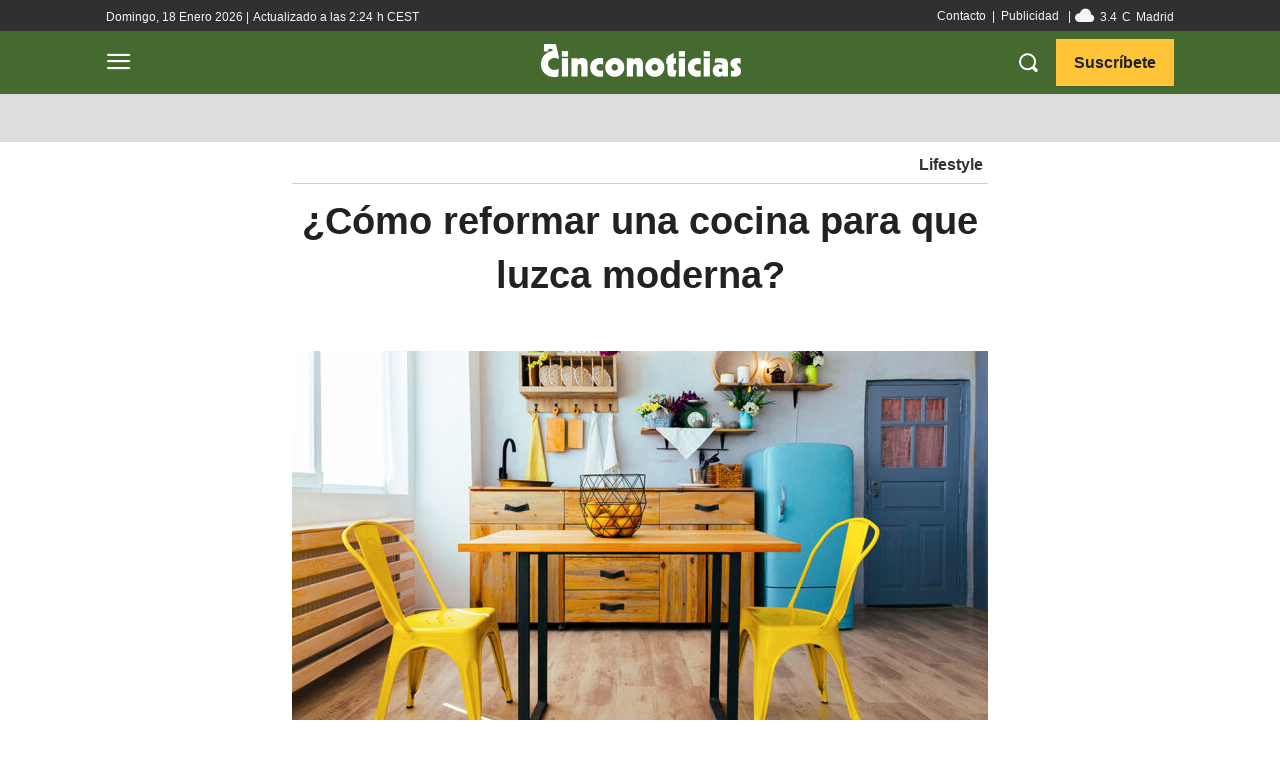

--- FILE ---
content_type: text/html; charset=utf-8
request_url: https://www.google.com/recaptcha/api2/aframe
body_size: 268
content:
<!DOCTYPE HTML><html><head><meta http-equiv="content-type" content="text/html; charset=UTF-8"></head><body><script nonce="zDNe3yVBcMyQFwrhGHmyvA">/** Anti-fraud and anti-abuse applications only. See google.com/recaptcha */ try{var clients={'sodar':'https://pagead2.googlesyndication.com/pagead/sodar?'};window.addEventListener("message",function(a){try{if(a.source===window.parent){var b=JSON.parse(a.data);var c=clients[b['id']];if(c){var d=document.createElement('img');d.src=c+b['params']+'&rc='+(localStorage.getItem("rc::a")?sessionStorage.getItem("rc::b"):"");window.document.body.appendChild(d);sessionStorage.setItem("rc::e",parseInt(sessionStorage.getItem("rc::e")||0)+1);localStorage.setItem("rc::h",'1768710536040');}}}catch(b){}});window.parent.postMessage("_grecaptcha_ready", "*");}catch(b){}</script></body></html>